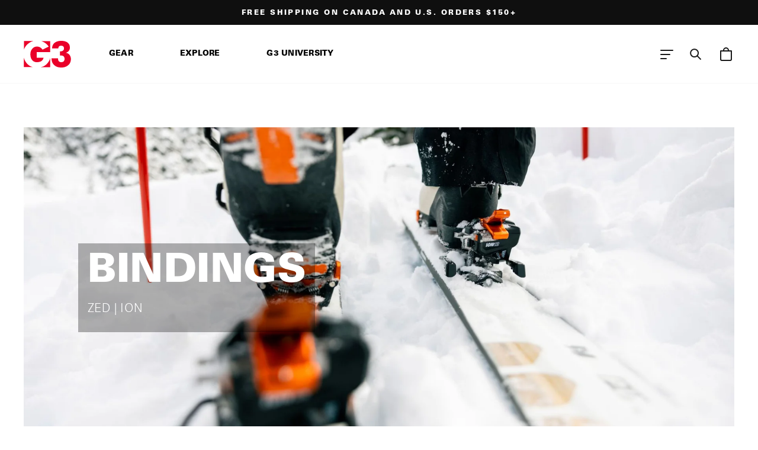

--- FILE ---
content_type: text/css
request_url: https://genuineguidegear.com/cdn/shop/t/62/assets/vw_theme.css?v=20242898421731946351734464253
body_size: 12414
content:
.sr-only{position:absolute;width:1px;height:1px;padding:0;margin:-1px;overflow:hidden;clip:rect(0,0,0,0);white-space:nowrap;border-width:0}@font-face{font-family:univers;src:url(48b9672623eca5b0c638fa4ba1a2c8cf.woff2) format("woff2"),url(16b1d235552f876f01bec8ccb0d6d5a4.woff) format("woff");font-weight:200;font-style:normal;font-display:block}@font-face{font-family:univers;src:url(bc631cb4ba3a79e5fc22eaa608ca6d73.woff2) format("woff2"),url(8ea88d9ba4bbf658e089dcc78e83009b.woff) format("woff");font-weight:400;font-style:normal;font-display:block}@font-face{font-family:univers;src:url(665d1e827b8f1300125232312a7cebac.woff2) format("woff2");font-weight:600;font-style:normal;font-display:block}@font-face{font-family:univers;src:url(82db35352c2b270550fb96632216b883.woff2) format("woff2"),url(0d7bdb78333f6a1ad86c8eb17ed524f9.woff) format("woff");font-weight:800;font-style:normal;font-display:block}@font-face{font-family:univers;src:url(fb4c550ff4d7d715da849ac0f4f7f511.woff2) format("woff2"),url(42ed6ee2b8562a220b21f44282597002.woff) format("woff");font-weight:900;font-style:normal;font-display:block}body{font-family:univers,sans-serif;font-weight:400;color:#191919}.h1,.h2,.h3,h1,h2,h3,h4{font-family:univers,sans-serif;font-weight:600}h1,.h1{font-size:1.75rem;line-height:1.2142857143}@media (min-width: 48.0625em){h1,.h1{font-size:3.25rem;line-height:1.1153846154}}h2,.h2{font-size:3.25rem;line-height:1.1153846154}h3,.h3{font-size:1.25rem;line-height:1.2;letter-spacing:-.01em}@media (min-width: 48.0625em){h3,.h3{font-size:1.5rem;line-height:1.1666666667;letter-spacing:-.0083333333em}}h4,.h4{font-size:1.375rem;line-height:1.0909090909;letter-spacing:-.0090909091em}p{font-size:1rem;line-height:1.625;font-family:univers,sans-serif;font-weight:200}@media (min-width: 48.0625em){p{font-size:1.25rem;line-height:1.5}}p.bold{font-family:univers,sans-serif;font-weight:400}.vw-override .btn:not(.btn--circle){font-family:univers,sans-serif;font-weight:800;text-transform:uppercase;font-size:.8125rem;line-height:1;letter-spacing:.0192307692em;padding:1.375rem 1.5rem 1rem;transition:all .15s ease}@media (min-width: 48.0625em){.vw-override .btn:not(.btn--circle){padding:1.5625rem 2.625rem 1.1875rem}}.vw-override .btn--outline{color:#191919;border:2px solid #191919;background-color:transparent}@media (hover: hover){.vw-override .btn--outline:not(:disabled):hover{color:#fff;background-color:#191919}}.vw-override .btn--outline.btn--white{color:#fff;border-color:#fff}@media (hover: hover){.vw-override .btn--outline.btn--white:not(:disabled):hover{color:#00263e;background-color:#fff}}.vw-override .btn--solid{color:#fff;border:2px solid #ea0029;background-color:#ea0029}@media (hover: hover){.vw-override .btn--solid:not(:disabled):hover{color:#ea0029;background-color:transparent}}.vw-override .btn--small-text{font-size:.75rem;line-height:1;letter-spacing:0em;padding:1.25rem 1.875rem .9375rem}.vw-override .more-btn{display:block;color:#000;background:none;font-family:univers,sans-serif;font-weight:800;text-transform:uppercase;font-size:.8125rem;line-height:1;letter-spacing:.0192307692em;padding-left:17px;position:relative}.vw-override .more-btn:before{content:" ";display:block;width:0;height:0;position:absolute;top:auto;left:0;background-color:currentColor;bottom:3px;border-style:solid;border-width:9px 0 0 9px;background-color:transparent;border-color:transparent transparent transparent #ea0029;transition:all .15s ease}@media (hover: hover){.vw-override .more-btn:hover:before{transform:rotate(225deg) scale(.7)}}.vw-override .more-btn.active:before{transform:rotate(225deg) scale(.7)}.vw-override .globo-formbuilder .globo-form-app{width:100%;max-width:1180px;border:none;box-shadow:none}.vw-override .globo-formbuilder .globo-form-app .globo-heading{font-family:univers,sans-serif;font-weight:600;display:none}.vw-override .globo-formbuilder .globo-form-app .checkbox-label:before{border-color:#5f5f5f!important}.vw-override .globo-formbuilder .globo-form-app input{padding:1rem 1.25rem}.vw-override .globo-formbuilder .globo-form-app .footer .submit{background-color:#ea0029;color:#fff;font-family:univers,sans-serif;font-weight:800;text-transform:uppercase;font-size:.875rem;line-height:1;padding:1.375rem 2.675rem}.vw-override .globo-formbuilder .globo-label{font-family:univers,sans-serif;font-weight:600}.template-page-pro-form .page-width--narrow{max-width:1180px;margin:0 auto}.template-page-pro-form .form-embed{margin-top:4rem}.template-page-pro-form .form-embed h1{font-size:1.3125rem;line-height:1}@media (min-width: 48.0625em){.template-page-pro-form .form-embed h1{font-size:1.75rem;line-height:1}}.form-page-content{margin-bottom:2rem}@media (min-width: 48.0625em){.form-page-content{margin-bottom:4rem}}.section-header--with-link .section-header__title{font-family:univers,sans-serif;font-weight:800;text-transform:uppercase;font-size:2.25rem;line-height:1.0555555556;letter-spacing:-.0055555556em}.section-header--with-link .section-header__link{border:2px solid #191919;font-size:.75rem;line-height:1;letter-spacing:.0208333333em}.template-collection .collection-hero{overflow:visible;background:#fff;height:auto}@media (max-width: 48em){.template-collection .collection-hero .collection-hero-content{padding-top:100%;overflow:hidden;position:relative}}@media (max-width: 48em){.template-collection .collection-hero .collection-hero-content .collection-hero__image{position:absolute;top:0;-o-object-fit:cover;object-fit:cover}}.template-collection .collection-hero .collection-hero-content .collection-hero__content{position:relative;display:block}.template-collection .collection-hero .section-header__shadow:before{background:#fff;display:none}.template-collection .collection-hero .section-header__title{font-size:2rem;line-height:1;letter-spacing:-.00625em}@media (min-width: 48.0625em){.template-collection .collection-hero .section-header__title{font-size:4.25rem;line-height:1;letter-spacing:-.0073529412em}}.template-collection .collection-hero .section-header--hero{position:absolute;top:0;bottom:0;z-index:10;display:flex;align-items:center;color:#fff;padding:0 3.875rem}@media (min-width: 48.0625em){.template-collection .collection-hero .section-header--hero{padding:0 5.75rem}}.template-collection .collection-hero .section-header--hero p{color:#fff;max-width:450px}.template-collection .collection-hero .article__tags{margin-bottom:.9375rem}@media (min-width: 48.0625em){.template-collection .collection-hero .article__tags{margin-bottom:1.25rem}}.template-collection .collection-hero .article__tags a{color:#ea0029;font-family:univers,sans-serif;font-weight:800;text-transform:uppercase;font-size:.75rem;line-height:1;letter-spacing:0em}.template-collection .collection-hero .article__date{font-family:univers,sans-serif;font-weight:800;font-size:.875rem;line-height:1;letter-spacing:0em;color:#191919;margin-top:1.0625rem}@media (min-width: 48.0625em){.template-collection .collection-hero .article__date{margin-top:2.25rem}}.template-collection .collection-hero .article__author{font-size:.875rem;line-height:1;letter-spacing:0em}@media (hover: hover){.vw-override .collection-item--overlaid-box:hover .collection-item__title span{color:#ea0029}.vw-override .collection-item--overlaid-box:hover .collection-item__title span:before{transform:rotate(225deg) scale(.7)}}.vw-override .collection-item--overlaid-box .collection-item__title{bottom:0;left:0;font-family:univers,sans-serif;font-weight:800;text-transform:uppercase}.vw-override .collection-item--overlaid-box .collection-item__title span{padding:18px 22px 0 17px;position:relative;bottom:0}.vw-override .collection-item--overlaid-box .collection-item__title span:before{content:" ";display:block;width:0;height:0;position:absolute;top:auto;left:0;background-color:currentColor;bottom:3px;border-style:solid;border-width:9px 0 0 9px;background-color:transparent;border-color:transparent transparent transparent #ea0029;transition:all .15s ease}.vw-override .collection-item--overlaid-box .collection-item__title span:before{bottom:6px}.vw-override .medium-up--one-quarter .collection-item--overlaid-box .collection-item__title span:before{bottom:4px}.vw-override .collection-list-title{font-size:2.25rem;line-height:1.0555555556;letter-spacing:-.0055555556em}.vw-override.template-collection .collection-list-section .grid--uniform{flex-wrap:nowrap}@media (max-width: 59.9375em){.vw-override.template-collection .collection-list-section .grid--uniform{overflow:hidden;overflow-x:scroll}}@media (max-width: 59.9375em){.vw-override.template-collection .collection-list-section .grid--uniform .grid__item{min-width:300px}}.vw-override .section-header--with-link .section-header__link{display:none}@media (min-width: 48.0625em){.vw-override .section-header--with-link .section-header__link{display:block}}.vw-override .mobile-only .section-header--with-link .section-header__link{display:block;width:100%;margin-top:1.875rem}@media (max-width: 48em){.vw-override .grid-overflow-wrapper{padding-bottom:1rem}}.promo-grid .promo-grid__container{overflow-y:visible}.promo-grid .promo-grid__container .promo-grid__text{padding:4.375rem}.promo-grid .promo-grid__container .promo-grid__text .rte--block{font-family:univers,sans-serif;font-weight:400;font-size:1.25rem;line-height:1.5}.promo-grid .promo-grid__container .promo-grid__text .rte--strong{color:#fff;font-family:univers,sans-serif;font-weight:900;text-transform:uppercase;font-size:3.125rem;line-height:1.08;letter-spacing:-.004em}.promo-grid .promo-grid__container .promo-grid__text .btn--inverse{border:2px solid #fff!important}.promo-grid .promo-grid__container .image-wrap{background:none}.grid-product__content .grid-product__link{border:1px solid #e3e3e3;padding:1.5625rem}.grid-product__content .grid-product__image-mask{padding:1rem 0}.grid-product__content .grid-product__meta .grid-product__title{font-family:univers,sans-serif;font-weight:900;font-size:1.0625rem;line-height:1.1176470588;letter-spacing:.0276470588em;min-height:38px}.grid-product__content .grid-product__meta .grid-product__collection{font-family:univers,sans-serif;font-weight:400;font-size:.625rem;line-height:1;letter-spacing:.025em;color:#ea0029;text-transform:uppercase;margin-bottom:.375rem}.grid-product__content .grid-product__meta .grid-product__price{font-family:univers,sans-serif;font-weight:400;font-size:.875rem;line-height:1}.grid-product__content .grid__image-ratio{background:none}.article__grid-meta .article__date a,.article__grid-meta .article__date span{font-family:univers,sans-serif;font-weight:600;font-size:.6875rem;line-height:1;letter-spacing:.0181818182em;text-transform:uppercase;margin-bottom:.8125rem;color:#ea0029}.article__grid-meta .article__title{font-family:univers,sans-serif;font-weight:600;font-size:1.25rem;line-height:1.2;margin-bottom:.9375rem;display:block}@media (min-width: 48.0625em){.article__grid-meta .article__title{font-size:1.5rem;line-height:1.1666666667}}.single-category{color:#fff;display:flex;flex-wrap:wrap;padding:1.125rem 1.125rem 1.875rem}@media (min-width: 60em){.single-category{padding:1.875rem;margin-bottom:150px}}.single-category.red{background-color:#ea0029}.single-category.navy{background-color:#00263e}.single-category.lime{background-color:#cdde00;color:#191919}.single-category.lime .btn--inverse{border-color:#191919;color:#191919}.single-category.maroon{background-color:#6a0533}.single-category.teal{background-color:#0099a8}.single-category.yellow{background-color:#edc064}.single-category.light-blue{background-color:#00afc6}.single-category.deep-teal{background-color:#093e4a}.single-category.mint{background-color:#009b7b}.single-category .cat-text{align-self:center;width:100%}@media (min-width: 60em){.single-category .cat-text{width:50%;padding:1.875rem}}.single-category .cat-text .title{font-family:univers,sans-serif;font-weight:900;text-transform:uppercase;font-size:1.875rem;line-height:1.0666666667;letter-spacing:-.0066666667em;margin-top:33px;margin-bottom:10px;text-transform:none;-webkit-hyphens:none;hyphens:none}@media (min-width: 60em){.single-category .cat-text .title{font-size:3.125rem;line-height:1.08;letter-spacing:-.004em}}.single-category .cat-text .content{font-family:univers,sans-serif;font-weight:400;font-size:1rem;line-height:1.625}@media (min-width: 60em){.single-category .cat-text .content{font-size:1.25rem;line-height:1.5}}.single-category .cat-text .btn{margin-top:23px}.single-category .cat-image{width:100%}@media (min-width: 60em){.single-category .cat-image{width:50%;padding:1.875rem;margin-top:-120px;transform:translateY(120px)}}.single-category .cat-image img{width:100%}@media (min-width: 60em){.single-category.right .cat-image{order:3}}@media (min-width: 60em){.single-category.valign-top .cat-image{transform:translateY(0)}}.feature-row-wrapper .feature-row{margin:0}.feature-row-wrapper .feature-row .feature-row__item{flex:0 1 66%}.feature-row-wrapper .feature-row .feature-row__item .subheading{font-family:univers,sans-serif;font-weight:600;font-size:.6875rem;line-height:1;letter-spacing:.0181818182em;text-transform:uppercase;margin-bottom:.8125rem;color:#ea0029}.feature-row-wrapper .feature-row .feature-row__item .h1{margin:1.375rem 0 1.25rem}.feature-row-wrapper .feature-row .feature-row__item p{margin-bottom:2.25rem;font-family:univers,sans-serif;font-weight:400}.feature-row-wrapper .feature-row .feature-row__text{flex:0 1 34%}.vw-override .juicer-feed .j-stacker{display:auto}.vw-override .juicer-feed .j-stacker .j-stack{display:grid!important;grid-auto-flow:column;grid-template-columns:repeat(2,1fr);grid-template-rows:repeat(3,1fr);grid-gap:1rem;gap:1rem;margin:0;padding:0}@media (min-width: 48.0625em){.vw-override .juicer-feed .j-stacker .j-stack{grid-template-columns:repeat(5,1fr);grid-template-rows:repeat(2,1fr)}}.juicer-feed.image-grid li.feed-item{padding-top:100%!important}.juicer-feed.image-grid li.feed-item:nth-child(1){grid-column-start:1;grid-column-end:3;grid-row-start:1;grid-row-end:3}@media (min-width: 48.0625em){.juicer-feed.image-grid li.feed-item:nth-child(1){grid-column-start:1;grid-column-end:3;grid-row-start:1;grid-row-end:3}}.juicer-feed.image-grid li.feed-item .j-image{position:absolute!important;top:0;bottom:0;left:0;right:0}.juicer-feed.image-grid li.feed-item .j-image img{height:100%!important;-o-object-fit:cover;object-fit:cover}@media (max-width: 48em){.juicer-feed.image-grid li.feed-item:nth-child(4),.juicer-feed.image-grid li.feed-item:nth-child(5),.juicer-feed.image-grid li.feed-item:nth-child(6),.juicer-feed.image-grid li.feed-item:nth-child(7){display:none}}.vw-override .referral{display:none!important}.vw-override .juicer-feed .j-message{width:80%!important}.vw-override .juicer-feed .j-message p{font-family:univers,sans-serif;font-weight:400;font-size:.875rem;line-height:1.2857142857;letter-spacing:0em}.vw-override .follow-link{font-family:univers,sans-serif;font-weight:800;text-transform:uppercase;font-size:.875rem;line-height:2;letter-spacing:-.0085714286em;margin-top:1rem;display:flex;vertical-align:middle}.vw-override .follow-link .icon-ig{width:22px;height:22px;background-image:url("data:image/svg+xml,%3c!-- Generator: Adobe Illustrator 26.0.1, SVG Export Plug-In . SVG Version: 6.00 Build 0) --%3e %3csvg version='1.1' id='Layer_1' xmlns='http://www.w3.org/2000/svg' xmlns:xlink='http://www.w3.org/1999/xlink' x='0px' y='0px' viewBox='0 0 25 25' style='enable-background:new 0 0 25 25;' xml:space='preserve'%3e %3cstyle type='text/css'%3e .st0%7bfill:%23EA0029;%7d %3c/style%3e %3cg id='Final'%3e %3cg id='Nav-1---Mobile' transform='translate(-165.000000, -695.000000)'%3e %3cg id='Group-13' transform='translate(30.000000, 696.000000)'%3e %3cg id='Group' transform='translate(137.000000, 1.000000)'%3e %3cg id='instagram' transform='translate(-1.050000, -1.050000)'%3e %3cpath id='Rectangle' class='st0' d='M16.8,0H6.3C2.8,0,0,2.8,0,6.3v10.5c0,3.5,2.8,6.3,6.3,6.3h10.5c3.5,0,6.3-2.8,6.3-6.3V6.3 C23.1,2.8,20.3,0,16.8,0z M6.3,2.1h10.5C19.1,2.1,21,4,21,6.3v10.5c0,2.3-1.9,4.2-4.2,4.2H6.3c-2.3,0-4.2-1.9-4.2-4.2V6.3 C2.1,4,4,2.1,6.3,2.1z'/%3e %3cpath id='Path' class='st0' d='M6.9,9.1c-1,2-0.6,4.5,1,6.1c1.6,1.6,4,2,6.1,1s3.2-3.2,2.8-5.5c-0.3-2.3-2.1-4.1-4.4-4.4 C10.1,6,7.9,7.1,6.9,9.1z M12.1,8.4c1.4,0.2,2.5,1.3,2.7,2.7c0.2,1.3-0.5,2.7-1.7,3.3s-2.7,0.4-3.6-0.6s-1.2-2.4-0.6-3.6 c0.6-1.2,1.8-1.8,3.1-1.7L12.1,8.4z'/%3e %3cpath id='Path_00000080901980848628432940000011552905492417100478_' class='st0' d='M17.3,4.7c0.6,0,1,0.5,1,1.1 c0,0.5-0.4,1-0.9,1l-0.1,0c-0.6,0-1.1-0.5-1.1-1c0-0.5,0.4-1,0.9-1L17.3,4.7z'/%3e %3c/g%3e %3c/g%3e %3c/g%3e %3c/g%3e %3c/g%3e %3c/svg%3e");background-size:contain;display:inline-block;margin-right:11px}.vw-override .follow-link .icon-ig path{fill:#ea0029}.tab__section{margin-top:90px;margin-bottom:90px}.js-tabs [aria-hidden=true].js-tabcontent{display:none}.js-tabs .js-tablist{list-style-type:none;margin-left:0;margin-bottom:15px}.js-tabs .js-tablist .js-tablist__item{display:inline-block}.background-media-text{margin-bottom:5.625rem}@media (max-width: 48em){.background-media-text .background-media-text__container{padding-top:100%!important;height:auto!important}}.background-media-text .background-media-text__container .background-media-text__image{position:absolute;top:0;bottom:0;left:0;right:0;-o-object-fit:cover;object-fit:cover}.background-media-text .background-media-text__text{text-align:left}@media (min-width: 60em){.background-media-text .background-media-text__text{padding:7.5rem 3.75rem;min-width:550px}}.background-media-text .background-media-text__text .h5{font-family:univers,sans-serif;font-weight:600;font-size:.75rem;line-height:1;letter-spacing:.0208333333em;text-transform:uppercase;color:#ea0029;margin-bottom:1rem}.background-media-text .background-media-text__text .h3{font-family:univers,sans-serif;font-weight:600;font-size:2.5rem;line-height:1.2;text-transform:none;margin-bottom:1rem}.background-media-text .background-media-text__text .background-media-text__subtext p{font-family:univers,sans-serif;font-weight:400;font-size:1.125rem;line-height:1.5555555556}.background-media-text .background-media-text__text .more-btn{margin-top:1.625rem}.background-media-text .background-media-text__aligner{margin:0}@media (min-width: 48.0625em){.background-media-text .background-media-text__aligner{margin:120px 60px}}.vw-override .blog-content .section-header--with-link{flex-wrap:wrap}.vw-override .blog-content .filtering{width:100%}@media (min-width: 50em){.vw-override .blog-content .filtering{display:flex;justify-content:space-between;align-items:center}}.vw-override .blog-content .filtering .mobile-select{width:100%}@media (min-width: 50em){.vw-override .blog-content .filtering .mobile-select{width:33%;min-height:54px}}.vw-override .blog-content .filtering .site-header__search-form{border:1px solid #e3e3e3;padding:1rem;margin-top:1rem}@media (min-width: 50em){.vw-override .blog-content .filtering .site-header__search-form{margin-top:0rem}}.vw-override .blog-content .filtering .site-header__search-form input{padding-top:0;padding-bottom:0;border:none}@media (min-width: 50em){.vw-override .blog-content .filtering .blog-search-container{width:66%}}.vw-override .blog-content .filtering .blog-search-container.active{display:block}.vw-override .blog-content .article-btn-wrapper{text-align:center}.vw-override .blog-content .article-btn{width:100%}@media (min-width: 48.0625em){.vw-override .blog-content .article-btn{width:auto}}.vw-override .filler-block{width:100%;padding-bottom:20%;background-color:#fff;position:absolute;top:0;left:0;right:0}.vw-override .index-section--hero{background-color:#ea0029;position:relative}.vw-override .index-section--hero .slideshow-wrapper{padding-bottom:100px}@media (min-width: 60em){.vw-override .index-section--hero .hero__text-wrap .page-width{padding-left:80px;padding-right:80px}}.vw-override .index-section--hero .hero__text-wrap .hero__title{font-family:univers,sans-serif;font-weight:800;text-transform:uppercase;font-size:1.75rem;line-height:1.1428571429;letter-spacing:-.0053571429em}@media (min-width: 48.0625em){.vw-override .index-section--hero .hero__text-wrap .hero__title{font-size:4.25rem;line-height:1.0882352941;letter-spacing:-.0073529412em}}.vw-override .index-section--hero .hero__text-wrap .hero__subtitle{font-size:1rem;line-height:1.625;font-family:univers,sans-serif;font-weight:400;max-width:530px;margin-bottom:1.875rem;margin-top:.9375rem}@media (min-width: 48.0625em){.vw-override .index-section--hero .hero__text-wrap .hero__subtitle{font-size:1.375rem;line-height:1.4545454545}}.vw-override .hero{overflow:visible}.vw-override .hero .flickity-page-dots{bottom:-60px;transform:rotate(90deg)}.vw-override .hero .flickity-page-dots .dot,.vw-override .hero .flickity-page-dots .dot.is-selected{width:4px;height:4px}@media (max-width: 48em){.vw-override .hero--mobile--100vh[data-mobile-natural=false]{height:50vh}}.vw-override .inline-product{border:1px solid #e3e3e3;padding:1.9375rem;display:flex;flex-direction:column;margin:1.9375rem 0}@media (min-width: 48.0625em){.vw-override .inline-product{flex-direction:row;align-items:center;margin:60px 0}}@media (min-width: 48.0625em){.vw-override .inline-product .inline-product-text{width:75%;padding:2.5rem}}.vw-override .inline-product .inline-product-text h4{font-family:univers,sans-serif;font-weight:900;text-transform:uppercase;font-size:1.625rem;line-height:1.2307692308;letter-spacing:-.0076923077em}@media (min-width: 48.0625em){.vw-override .inline-product .inline-product-text h4{font-size:2.25rem;line-height:1;letter-spacing:-.0055555556em}}.vw-override .inline-product .inline-product-text p{font-family:univers,sans-serif;font-weight:400;color:#5f5f5f;font-size:.875rem;line-height:1.5714285714;letter-spacing:0em}.vw-override .inline-product .inline-product-text .inline-price{display:block;font-size:1.25rem;line-height:1;letter-spacing:0em;font-family:univers,sans-serif;font-weight:400;margin-bottom:21px}@media (min-width: 48.0625em){.vw-override .inline-product .inline-product-text .inline-price{margin-bottom:30px}}.vw-override .inline-product .inline-product-text .btn{background-color:#ea0029}.template-article .index-section--hero{background-color:#fff}@media (min-width: 48.0625em){.template-article .article{padding:0 16.67%}}.template-article .article .article__body p:first-of-type{font-weight:600}.template-article .article .article__body img{width:100%}.template-article .article .article__body h1,.template-article .article .article__body h2,.template-article .article .article__body h3,.template-article .article .article__body h4,.template-article .article .article__body h5{text-transform:capitalize}.template-article .article .article__body .quote{padding:0 20px}@media (min-width: 48.0625em){.template-article .article .article__body .quote{border-left:3px solid #ea0029;padding:0 60px;margin:60px 0}}.template-article .article .article__body .quote p{font-size:1.125rem;line-height:1.6666666667;letter-spacing:0em;font-family:univers,sans-serif;font-weight:400}@media (min-width: 48.0625em){.template-article .article .article__body .quote p{font-size:1.375rem;line-height:1.4545454545;letter-spacing:0em}}.template-article .article .article__body .vertical-images{display:flex;flex-wrap:nowrap}@media (min-width: 60em){.template-article .article .article__body .vertical-images{margin-top:3.75rem;margin-bottom:3.75rem}}.template-article .article .article__body .vertical-images img{width:48%}.template-article .article .article__body .vertical-images img:first-child{margin-right:.5rem}@media (min-width: 60em){.template-article .article .article__body .vertical-images img:first-child{margin-right:1rem}}.template-article .article-header{margin-top:20px;padding:0;overflow:hidden}@media (min-width: 60em){.template-article .article-header{padding:0 40px}}@media (min-width: 60em){.template-article .article-header .section-header--hero{margin-bottom:2.5rem}}@media (min-width: 60em){.template-article .article-header .section-header--hero{padding:0 16.67%}}.template-article .article-header .section-header--hero .article__tags{margin-bottom:.9375rem}.template-article .article-header .section-header--hero .article__tags a{color:#ea0029;font-family:univers,sans-serif;font-weight:600;text-transform:uppercase;font-size:.75rem;line-height:1;letter-spacing:0em}.template-article .article-header .section-header--hero .article__date{margin-top:.9375rem;font-size:.75rem;line-height:1;letter-spacing:0em}@media (min-width: 48.0625em){.template-article .article-header .section-header--hero .article__date{font-size:.875rem;line-height:1;letter-spacing:0em}}@media (min-width: 48.0625em){.template-article .article-header .section-header--hero .article__date .article__author{font-size:.875rem;line-height:1;letter-spacing:0em}}@media (min-width: 60em){.template-article .section-header{margin-top:40px}}.template-article .section-header .section-header__title{font-family:univers,sans-serif;font-weight:600;font-size:1.75rem;line-height:1.2142857143;letter-spacing:0em;text-transform:capitalize}@media (min-width: 48.0625em){.template-article .section-header .section-header__title{font-size:3.25rem;line-height:1.1153846154;letter-spacing:0em}}.template-article .social-sharing{padding-top:1.875rem;margin-bottom:6.25rem}.template-article .social-sharing .social-sharing__title{display:none}.template-article .social-sharing .icon{width:24px;height:24px;margin-right:1.5rem}.template-article .section-header--hero{color:#191919;position:relative;padding:0}.template-article .author-bio{margin-top:1rem}.template-article .author-bio h4{text-transform:capitalize;font-family:univers,sans-serif;font-weight:600;font-size:1.125rem;line-height:1.3333333333;letter-spacing:0em}@media (min-width: 48.0625em){.template-article .author-bio h4{font-size:1.25rem;line-height:1.2;letter-spacing:0em}}.template-article .author-bio p{font-size:.875rem;line-height:1.5714285714;letter-spacing:0em;color:#5f5f5f}.template-article .video-wrapper{margin-top:2.9375rem}@media (min-width: 48.0625em){.template-article .video-wrapper{margin-top:4.1875rem}}.template-article .site-footer .footer-newsletter-wrapper{background-color:#ea0029}.template-article .author{background-color:#f4f4f4;padding:20px;display:flex;align-items:center;flex-wrap:wrap}@media (min-width: 48.0625em){.template-article .author{padding:50px;flex-wrap:no-wrap}}.template-article .author .headshot{display:block;width:90px;height:90px;margin:0 auto;border-radius:45px;background-position:center center;background-size:cover;text-indent:-9999px}@media (min-width: 60em){.template-article .author .headshot{width:140px;height:140px;border-radius:70px}}.template-article .vimeo-embed-container{position:relative;padding-bottom:56.25%;height:0;overflow:hidden;max-width:100%}.template-article .vimeo-embed-container iframe,.template-article .vimeo-embed-container object,.template-article .vimeo-embed-container embed{position:absolute;top:0;left:0;width:100%;height:100%}@keyframes overlay-on-vw{0%{opacity:0}to{opacity:1}}@keyframes overlay-off-vw{0%{opacity:1}to{opacity:0}}.vw-override .skip-link{font-family:univers,sans-serif;font-weight:400;font-size:1rem;line-height:1.125;letter-spacing:0em;color:#191919}.vw-override .mobile-nav__faux-link{padding:0}.lock-scroll .vw-override{overflow:hidden}.vw-override .site-header{padding:.75rem 0;transition:all .3s}@media (min-width: 48.0625em){.vw-override .site-header{padding:1.6875rem 0}}.vw-override .site-header .page-width{padding:0 11px}@media (min-width: 48.0625em){.vw-override .site-header .page-width{padding:0 40px}}.js-drawer-open:not(.js-drawer-open--search) .vw-override .site-header{height:100%}@media (min-width: 48.0625em){.js-drawer-open:not(.js-drawer-open--search) .vw-override .site-header{height:auto}}.vw-override .site-header__logo-link{height:2.75rem;display:flex;align-items:center;justify-content:center;color:#ea0029}@media (hover: hover){.vw-override .site-header__logo-link:hover{color:#191919}}.vw-override .icon--g3-logo{width:59px;height:33px;transition:all .15s ease}@media (min-width: 48.0625em){.vw-override .icon--g3-logo{width:80px;height:2.8125rem}}.vw-override .site-nav__dropdown-link:not(.site-nav__dropdown-link--top-level){font-family:univers,sans-serif;font-weight:400;font-size:.875rem;line-height:1.1428571429;letter-spacing:0em;color:#191919;padding-top:.375rem;padding-bottom:.4375rem;transition:all .15s ease}@media (hover: hover){.vw-override .site-nav__dropdown-link:not(.site-nav__dropdown-link--top-level):hover{color:#ea0029}}.vw-override .site-nav__dropdown-link:not(.site-nav__dropdown-link--top-level).site-nav__dropdown-link--shop-all{font-family:univers,sans-serif;font-weight:600}.vw-override .site-nav__dropdown-link--top-level{font-family:univers,sans-serif;font-weight:800;text-transform:uppercase;font-size:.875rem;line-height:1;letter-spacing:.0178571429em;color:#000;transition:all .15s ease}@media (hover: hover){.vw-override .site-nav__dropdown-link--top-level:hover{color:#ea0029}}.vw-override .site-nav__link{transition:all .15s ease}@media (min-width: 48.0625em){.vw-override .site-nav__link{font-family:univers,sans-serif;font-weight:800;text-transform:uppercase;font-size:.8125rem;line-height:1;letter-spacing:.0192307692em}}@media (max-width: 48em){.vw-override .site-nav__link--icon{width:2.75rem;height:2.75rem;padding:0;display:inline-flex;align-items:center;justify-content:center}}.vw-override .site-nav__link--icon--search{margin-right:8px;color:#191919;transition:color .15s ease}@media (hover: hover){.vw-override .site-nav__link--icon--search:hover{color:#ea0029}}.vw-override .icon-search{width:19px;height:19px;margin-left:5px;pointer-events:none}.vw-override .icon-search path{stroke:none!important;fill:inherit!important}.vw-override .icon-bag-vw{width:20px;height:23px;margin-right:4px}.vw-override .icon-bag-vw path{stroke:none!important;fill:inherit!important}.vw-override .cart-link__bubble--visible{top:2px;right:-1px;width:12px;height:12px;background-color:#ea0029}.vw-override .header-sticky-wrapper,.js-drawer-open .vw-override .header-sticky-wrapper{z-index:30}.vw-override .header-wrapper--sticky{background:none}.vw-override .header-layout{justify-content:flex-start}.vw-override .header-item--logo{position:absolute;left:50%;transform:translate(-50%)}@media (min-width: 48.0625em){.vw-override .header-item--logo{position:relative;left:auto;transform:none;flex:0 0 auto!important;min-width:auto!important}}@media (min-width: 48.0625em){.vw-override .header-item--navigation{flex:0 0 auto}}@media (hover: hover){.vw-override .header-item--navigation .site-nav__item:hover>.site-nav__link{color:#ea0029!important}}@media (min-width: 48.0625em){.vw-override .header-item--navigation .site-nav__item{display:flex;align-items:center;margin-left:1.875rem}@supports (margin-left: clamp(10px,1vw,20px)){.vw-override .header-item--navigation .site-nav__item{margin-left:clamp(1.875rem,.0971023428rem + 3.6991368681vw,3.75rem)}}}@media (min-width: 48.0625em){.vw-override .header-item--icons{margin-left:auto}}.vw-override .js-drawer-open-nav{position:absolute;left:11px;top:.75rem;color:#191919}@media (min-width: 48.0625em){.vw-override .js-drawer-open-nav{position:relative;left:auto;top:auto;width:2.75rem;height:2.75rem}}@media (hover: hover){.vw-override .js-drawer-open-nav:not(:disabled):hover{color:#ea0029}}html:not(.js-drawer-closing) .vw-override .js-drawer-open-nav[aria-expanded=true] .burger__inner{width:1.375rem;transform:rotate(45deg);transition-delay:.12s;transition-timing-function:cubic-bezier(.215,.61,.355,1)}html:not(.js-drawer-closing) .vw-override .js-drawer-open-nav[aria-expanded=true] .burger__inner:before{top:0;opacity:0;transition:top 75ms ease,opacity 75ms .12s ease}html:not(.js-drawer-closing) .vw-override .js-drawer-open-nav[aria-expanded=true] .burger__inner:after{bottom:0;transform:rotate(-90deg);transition:bottom 75ms ease,transform 75ms .12s cubic-bezier(.215,.61,.355,1);width:1.375rem}.vw-override .burger{position:absolute;top:.875rem;left:.6875rem;display:block;width:1.375rem;height:1rem;pointer-events:none}.vw-override .burger__inner{display:block;top:50%;transition-duration:75ms;transition-timing-function:cubic-bezier(.55,.055,.675,.19);width:1.03125rem}.vw-override .burger__inner,.vw-override .burger__inner:before,.vw-override .burger__inner:after{height:.125rem;background-color:currentColor;border-radius:.0625rem;position:absolute;transition-property:transform;transition-duration:.15s;transition-timing-function:ease;left:0}.vw-override .burger__inner:before,.vw-override .burger__inner:after{content:" ";display:block}.vw-override .burger__inner:before{width:1.375rem;top:-.4375rem;transition:top 75ms .12s ease,opacity 75ms ease}.vw-override .burger__inner:after{width:.6875rem;bottom:-.4375rem;transition:bottom 75ms .12s ease,transform 75ms cubic-bezier(.55,.055,.675,.19)}.vw-override #NavDrawer{top:4.25rem;width:auto;max-width:none;left:0;right:0;bottom:auto;height:0;box-shadow:none;transition:height .24s ease-in}@media (min-width: 48.0625em){.vw-override #NavDrawer{top:4.5rem}}.vw-override #NavDrawer.drawer--is-open{transform:translate(0);height:calc(100% - 4.25rem);transition:height .24s ease-out}@media (min-width: 48.0625em){.vw-override #NavDrawer.drawer--is-open{height:auto}}.vw-override #NavDrawer .js-drawer-close{top:20px;left:20px}.vw-override #NavDrawer .drawer__scrollable{padding-top:0}@media (min-width: 48.0625em){.vw-override #NavDrawer .drawer__contents{display:grid;grid-template-columns:min(286px,35%) repeat(3,auto);grid-column-gap:20px;-moz-column-gap:20px;column-gap:20px;padding-top:5rem;padding-bottom:5rem}}@media (min-width: 65.625em){.vw-override #NavDrawer .drawer__contents{grid-template-columns:min(286px,25%) repeat(3,auto) min(22%,305px)}}.vw-override .mobile-nav__item{padding:.4375rem 0}.vw-override .mobile-nav__has-sublist{align-items:center;justify-content:space-between}.vw-override .mobile-nav__link{padding:0;flex:0 0 auto}.vw-override .mobile-nav__link--top-level{color:#191919;font-family:univers,sans-serif;font-weight:800;text-transform:uppercase;font-size:1.75rem;line-height:.9285714286;letter-spacing:.0089285714em;height:2.75rem;padding-top:.8125rem}.vw-override .drawer a:not(.btn){color:#191919}@media (hover: hover){.vw-override .drawer a:not(.btn):hover{color:#ea0029}}.vw-override .mobile-nav{margin:1.375rem 0 0;padding-left:calc(1.75rem - var(--drawer-gutter));padding-right:calc(1.75rem - var(--drawer-gutter))}.vw-override .mobile-nav__toggle .collapsible-trigger{position:relative;display:block;width:2.75rem;height:2.75rem;border:none;color:#191919;padding:0;margin:0;transform:translate(.96875rem)}.vw-override .mobile-nav__toggle .collapsible-trigger:before,.vw-override .mobile-nav__toggle .collapsible-trigger:after{content:" ";display:block;width:.8125rem;height:3px;position:absolute;top:50%;left:50%;background-color:currentColor;transform:translate(-50%,-50%)}.vw-override .mobile-nav__toggle .collapsible-trigger:before{transform:translate(-50%,-50%) rotate(90deg);transition:ease-in-out .3s}.vw-override .mobile-nav__toggle .collapsible-trigger[aria-expanded=true]:before{transform:translate(-50%,-50%)}.vw-override .mobile-nav__child-item{justify-content:space-between}.vw-override .mobile-nav__child-item .mobile-nav__link{color:#191919;font-family:univers,sans-serif;font-weight:400;font-size:1rem;line-height:1.25;letter-spacing:.0125em;padding:.75rem 0 0}.vw-override .mobile-nav__child-item .collapsible-trigger{position:relative;display:block;width:2.75rem;height:2.75rem;padding:0;border:none;color:#5f5f5f;transform:translate(1.0625rem)}.vw-override .mobile-nav__child-item .collapsible-trigger:before,.vw-override .mobile-nav__child-item .collapsible-trigger:after{content:" ";display:block;width:.625rem;height:2px;position:absolute;top:50%;left:50%;background-color:currentColor;transform:translate(-50%,-50%)}.vw-override .mobile-nav__child-item .collapsible-trigger:before{transform:translate(-50%,-50%) rotate(90deg);transition:ease-in-out .3s}.vw-override .mobile-nav__child-item .collapsible-trigger[aria-expanded=true]:before{transform:translate(-50%,-50%)}.vw-override .mobile-nav__sublist.collapsible-content{padding-left:.625rem}.vw-override .mobile-nav__sublist.collapsible-content .mobile-nav__item{padding:.25rem 0}.vw-override .mobile-nav__sublist.collapsible-content .mobile-nav__sublist{padding-left:0}.vw-override .mobile-nav__sublist.collapsible-content.is-open{overflow:visible}.vw-override .mobile-nav__grandchildlist{padding:.625rem 0 .625rem 1.25rem}.vw-override .mobile-nav__grandchildlist .mobile-nav__link{color:#191919;font-family:univers,sans-serif;font-weight:400;font-size:.875rem;line-height:1.1428571429;letter-spacing:.0142857143em}.vw-override .mobile-nav__grandchildlist .mobile-nav__item{padding:0!important;margin-bottom:1.5625rem}.vw-override .mobile-nav__grandchildlist .mobile-nav__item:last-child{margin-bottom:0}.vw-override .mobile-nav__grandchildlist:before{content:none}.vw-override .mobile-nav__link--shop-all{font-family:univers,sans-serif;font-weight:600}.vw-override .mobile-nav__item:after{content:none}.vw-override .mobile-nav__item--secondary .grid__item{width:100%}.vw-override .mobile-nav__item--secondary .mobile-nav__link{font-family:univers,sans-serif;font-weight:400;font-size:.9375rem;line-height:1.0666666667;letter-spacing:0em;color:#191919;margin-bottom:1.3333333333em}.vw-override .mobile-nav__social{flex-wrap:nowrap;justify-content:space-between;margin-bottom:2.1875rem}.vw-override .mobile-nav__social a{display:flex;align-items:center;justify-content:center;width:2.75rem;height:2.75rem;padding:0;color:#191919}.vw-override .mobile-nav__social a .icon{width:25px;height:25px}.vw-override .drawer__region-account{display:flex;align-items:center;justify-content:space-between;background-color:#f4f4f4;margin-left:calc(-1 * var(--drawer-gutter));margin-right:calc(-1 * var(--drawer-gutter));width:calc(100% + 2 * var(--drawer-gutter));padding:.3125rem 1.75rem}.vw-override .mobile-nav__region{font-family:univers,sans-serif;font-weight:600;font-size:.875rem;line-height:1;letter-spacing:0em;color:#191919}.vw-override .mobile-nav__region .icon--flag{width:28px;height:19px;margin-right:.625rem}.vw-override .mobile-nav__region span{line-height:19px;display:inline-block}.vw-override .mobile-nav__your-account{font-family:univers,sans-serif;font-weight:600;font-size:.875rem;line-height:1;letter-spacing:0em;color:#191919;height:2.75rem;display:flex;align-items:center}.vw-override .mobile-nav__find-wrapper{padding:0 .5rem;margin:1.25rem 0}.vw-override .mobile-nav__find-btn{width:100%}.vw-override .mobile-nav__social-item{flex:0 0 auto;text-align:center;border:none}.js-drawer-open .vw-override .main-content:after{animation:overlay-on-vw .35s forwards}.js-drawer-closing .vw-override .main-content:after{animation:overlay-off-vw .25s forwards}.js-drawer-closing .vw-override .main-content:after,.js-drawer-open .vw-override .main-content:after{background-color:#000000b3;-webkit-backdrop-filter:blur(3px) contrast(.7);backdrop-filter:blur(3px) contrast(.7)}.vw-override .main-content:before{content:"";display:block;position:fixed;top:0;left:0;right:0;bottom:0;background-color:#000000b3;-webkit-backdrop-filter:blur(3px) contrast(.7);backdrop-filter:blur(3px) contrast(.7);opacity:0;z-index:26;pointer-events:none;transition:opacity .2s ease .2s}.nav-overlay .vw-override .main-content:before{opacity:1;z-index:26}.vw-override #CartDrawer{z-index:34}.vw-override #CartDrawer .drawer__title{font-family:univers,sans-serif;font-weight:600}.vw-override .header__nav__section{justify-self:center}.vw-override .header__nav__heading{font-family:univers,sans-serif;font-weight:800;text-transform:uppercase;font-size:.875rem;line-height:1;letter-spacing:.0178571429em}.vw-override .header__nav__region{font-size:.875rem;line-height:1.1428571429;letter-spacing:0em;font-family:univers,sans-serif;font-weight:400}.vw-override .header__nav__region .icon--flag{transform:translateY(-1px)}.vw-override .header__nav__region>span{font-family:univers,sans-serif;font-weight:600;margin:0 4px}.vw-override .header__nav__region a{margin-left:4px}.vw-override .header__login-form__heading{font-family:univers,sans-serif;font-weight:800;text-transform:uppercase;line-height:1.0833333333;letter-spacing:0em;font-size:1.25rem}@supports (font-size: clamp(10px,1vw,20px)){.vw-override .header__login-form__heading{font-size:clamp(1.25rem,.5658362989rem + 1.4234875445vw,1.5rem)}}@media (min-width: 65.625em){.vw-override .header__login-form__heading{font-size:1.25rem}@supports (font-size: clamp(10px,1vw,20px)){.vw-override .header__login-form__heading{font-size:clamp(1.25rem,-.5rem + 2.6666666667vw,1.5rem)}}}.vw-override .header__login-form__label:not(.variant__button-label):not(.text-label){font-family:univers,sans-serif;font-weight:600;font-size:.875rem;line-height:1;letter-spacing:0em;color:#191919}.vw-override .header__login-form__input{margin-bottom:20px;border:1px solid #cdcdcd;width:100%}.vw-override .header__login-form__create a{font-family:univers,sans-serif;font-weight:400;font-size:.9375rem;line-height:1.0666666667;letter-spacing:0em;color:#191919}.vw-override .header__login-form__submit-wrapper{margin-bottom:20px;display:flex;align-items:center}.vw-override .header__login-form__forgot{font-family:univers,sans-serif;font-weight:400;font-size:.75rem;line-height:1;letter-spacing:0em;text-decoration:underline;margin-left:1.5625rem}@media (min-width: 48.0625em){.vw-override .site-nav{height:100%;display:flex}}.vw-override .site-nav__dropdown{top:4.5rem}.vw-override .site-nav__dropdown>.page-width>.grid{display:grid;grid-column-gap:20px;-moz-column-gap:20px;column-gap:20px;grid-template-columns:repeat(5,auto);margin-left:0}@media (min-width: 65.625em){.vw-override .site-nav__dropdown>.page-width>.grid.has-cta{grid-template-columns:min(22%,305px) repeat(5,auto);grid-column-gap:3%;-moz-column-gap:3%;column-gap:3%}}.vw-override .site-nav__dropdown>.page-width>.grid.grid--gear{grid-template-columns:repeat(6,auto)}@media (min-width: 65.625em){.vw-override .site-nav__dropdown>.page-width>.grid.grid--gear.has-cta{grid-template-columns:min(22%,305px) repeat(6,auto);grid-column-gap:3%;-moz-column-gap:3%;column-gap:3%}}.vw-override .site-nav__dropdown>.page-width>.grid>.grid__item{padding-left:0}.vw-override .site-nav__dropdown>.page-width>.grid>.grid__item.grid__item--cta{display:none}@media (min-width: 65.625em){.vw-override .site-nav__dropdown>.page-width>.grid>.grid__item.grid__item--cta{display:block}}@media (min-width: 48.0625em){.vw-override .megamenu{padding-top:5rem;padding-bottom:5rem}}.vw-override .site-header__search{box-shadow:none}.vw-override .predictive-result__layout{display:grid;grid-template-columns:1fr;grid-gap:40px;gap:40px;padding:25px 0 0;margin-left:0;margin-right:0}@media (min-width: 48.0625em){.vw-override .predictive-result__layout{grid-template-columns:repeat(3,1fr);grid-column-gap:6%;-moz-column-gap:6%;column-gap:6%}}.vw-override [data-type-products]{margin:0}@media (min-width: 48.0625em){.vw-override [data-type-products]{grid-area:1/1/4/3}}.vw-override [data-type-products] .grid{display:grid;grid-template-columns:1fr;grid-gap:20px;gap:20px;margin-left:0}.vw-override [data-type-products] .grid:after{content:none}@media (min-width: 30.0625em){.vw-override [data-type-products] .grid{grid-template-columns:1fr 1fr}}@media (min-width: 60em){.vw-override [data-type-products] .grid{grid-template-columns:repeat(3,1fr)}}.vw-override [data-type-products] .grid__item{width:100%;padding:0;margin:0}.vw-override [data-type-products] .grid-product:nth-of-type(n+4){display:none}@media (max-width: 59.9375em){.vw-override [data-type-products] .grid-product:nth-of-type(n+3){display:none}}.vw-override .predictive__label{font-family:univers,sans-serif;font-weight:800;text-transform:uppercase;font-size:.875rem;line-height:1;letter-spacing:.0178571429em;color:#000;border:none;margin-bottom:.8em;padding-bottom:0}.vw-override [data-type-collections],.vw-override [data-type-pages]{margin:0}.vw-override [data-type-collections] a,.vw-override [data-type-pages] a{font-family:univers,sans-serif;font-weight:400;font-size:.875rem;line-height:1.1428571429;letter-spacing:0em;color:#191919}.vw-override [data-type-collections] ul,.vw-override [data-type-collections] li:last-of-type,.vw-override [data-type-pages] ul,.vw-override [data-type-pages] li:last-of-type{margin-bottom:0}.vw-override .predictive-results [data-type-articles]{margin:0}.vw-override .predictive-results [data-type-articles] .grid{display:flex;flex-direction:column;margin-left:0}.vw-override .predictive-results [data-type-articles] .grid__item{padding:0;margin:0 0 1.5rem;width:100%}.vw-override .predictive-results [data-type-articles] .grid__item:nth-of-type(2){margin-bottom:0}.vw-override .predictive-results [data-type-articles] .grid__item:nth-of-type(n+3){display:none}.vw-override .predictive-results [data-type-articles] .grid-product__link{display:flex;align-items:center;border:none;padding:0}.vw-override .predictive-results [data-type-articles] .grid-product__image-mask{flex:0 0 27%;margin:0;align-self:flex-start}.vw-override .predictive-results [data-type-articles] .grid__image-ratio{width:100%}.vw-override .predictive-results [data-type-articles] .grid__image-ratio:before{padding-bottom:76%}.vw-override .predictive-results [data-type-articles] .grid-product__meta{font-family:univers,sans-serif;font-weight:600;line-height:1.375;letter-spacing:0em;font-size:.75rem;margin-left:1.25rem;padding:0}@supports (font-size: clamp(10px,1vw,20px)){.vw-override .predictive-results [data-type-articles] .grid-product__meta{font-size:clamp(.75rem,.2547169811rem + .7547169811vw,1rem)}}.vw-override .predictive-results [data-type-articles] .grid-product__meta:before{content:none}.vw-override .site-header__search-form{position:relative}.vw-override .site-header__search-btn--submit{position:absolute;top:50%;left:7px;transform:translateY(-50%);display:block;width:2.75rem;height:2.75rem;padding:0}.vw-override .site-header__search-input{font-family:univers,sans-serif;font-weight:400;font-size:1rem;line-height:1.25;letter-spacing:0em;color:#191919;padding-left:58px}.vw-override .site-header__search-input:placeholder{opacity:.5}@media (min-width: 48.0625em){.vw-override .site-header__search-input{border:1px solid #cdcdcd}}.vw-override .site-header__search-btn,.vw-override .js-drawer-open-cart{color:#191919}@media (hover: hover){.vw-override .site-header__search-btn:not(:disabled):hover,.vw-override .js-drawer-open-cart:not(:disabled):hover{color:#ea0029}}.vw-override .js-drawer-open-cart .cart-link{pointer-events:none}.vw-override .predictive-results__footer{padding-top:2.625rem;padding-bottom:4.375rem}.vw-override .predictive-results__footer .btn--outline{width:100%}@media (min-width: 48.0625em){.vw-override .predictive-results__footer .btn--outline{width:auto}}@media (min-width: 48.0625em){.vw-override .header__login-form__submit-btn{flex:0 1 140px;padding-left:10px!important;padding-right:10px!important}}.site-footer{color:#fff;background-color:#00263e;padding-bottom:2.75rem}@media (min-width: 48.0625em){.site-footer{margin-top:12rem}}.site-footer a{color:#fff}.site-footer .footer__title{color:#fff;font-family:univers,sans-serif;font-weight:800;text-transform:uppercase;font-size:.875rem;line-height:1;letter-spacing:0em}@media (min-width: 48.0625em){.site-footer .grid__item--logo{display:flex;flex-direction:column;align-items:flex-start}}.site-footer .site-footer__logo-link{color:#fff;display:none}@media (min-width: 48.0625em){.site-footer .site-footer__logo-link{display:block}}@media (hover: hover){.site-footer .site-footer__logo-link:hover{color:#0099a8}}.site-footer .icon--g3-logo{width:59px;height:33px;transition:all .15s ease}@media (min-width: 48.0625em){.site-footer .icon--g3-logo{width:78px;height:44px}}.site-footer .page-width{display:flex;flex-wrap:wrap}@media (max-width: 48em){.site-footer .page-width{padding:0}}.site-footer .page-width .copy_text{width:100%;display:flex;flex-wrap:wrap;align-items:center;border-top:1px solid rgba(255,255,255,.2);color:#ffffff80;margin-top:2.75rem;padding-top:2.75rem;padding-left:17px;padding-right:17px}@media (min-width: 60em){.site-footer .page-width .copy_text{justify-content:flex-end}}.site-footer .page-width .copy_text .footer__small-text{margin-left:auto;margin-right:1.5625rem;text-align:left}.site-footer .page-width .copy_text .inline-nav{margin:0}.site-footer .page-width .copy_text .inline-nav li{display:inline;font-size:.75rem;line-height:1.5;letter-spacing:0em}.site-footer .page-width .copy_text .inline-nav li a{color:#ffffff80}.site-footer .page-width .copy_text .inline-nav li a:hover{text-decoration:underline}.site-footer .find-btn{font-family:univers,sans-serif;font-weight:600;margin:2.1875rem 0}.site-footer .footer-newsletter-wrapper{background-color:#0099a8;margin-bottom:2.5rem;width:100%}@media (min-width: 48.0625em){.site-footer .footer-newsletter-wrapper{transform:translateY(-50%);margin-bottom:-60px}}.site-footer .footer-newsletter-wrapper .grid{width:100%}.site-footer .footer-newsletter-wrapper .footer__item-padding{padding:2.9375rem 1.1875rem}@media (min-width: 48.0625em){.site-footer .footer-newsletter-wrapper .footer__item-padding{padding:4.8125rem 7.625rem}}@media (min-width: 60em){.site-footer .footer-newsletter-wrapper .newsletter-text,.site-footer .footer-newsletter-wrapper .newsletter-input{width:50%}}.site-footer .footer-newsletter-wrapper .grid__item{padding-right:22px}.site-footer .footer-newsletter-wrapper h4{font-family:univers,sans-serif;font-weight:800;text-transform:uppercase;font-size:1.875rem;line-height:1.4;letter-spacing:-.0056666667em;margin-bottom:0}.site-footer .footer-newsletter-wrapper .footer__newsletter{display:flex;max-width:none;flex-wrap:wrap;align-items:center}@media (min-width: 60em){.site-footer .footer-newsletter-wrapper .footer__newsletter{flex-wrap:nowrap}}.site-footer .footer-newsletter-wrapper .footer__newsletter .footer__newsletter-input{padding:1.1875rem 1.375rem;color:#191919;border:none;font-family:univers,sans-serif;font-weight:400;font-size:1rem;line-height:1.25;letter-spacing:0em;width:100%;max-width:none}.site-footer .footer-newsletter-wrapper .footer__newsletter .footer__newsletter-input::-moz-placeholder{color:#e3e3e3}.site-footer .footer-newsletter-wrapper .footer__newsletter .footer__newsletter-input::placeholder{color:#e3e3e3}.site-footer .footer-newsletter-wrapper .footer__newsletter .footer__newsletter-btn{font-family:univers,sans-serif;font-weight:800;text-transform:uppercase;background:none;border:1px solid #fff;min-width:8.75rem;width:100%;padding-left:2.375rem;padding-right:2.375rem;position:relative;transform:none;color:#fff;margin-top:1rem}@media (min-width: 48.0625em){.site-footer .footer-newsletter-wrapper .footer__newsletter .footer__newsletter-btn{width:auto}}@media (min-width: 60em){.site-footer .footer-newsletter-wrapper .footer__newsletter .footer__newsletter-btn{margin-top:0;margin-left:1rem}}.site-footer .footer-newsletter-wrapper .footer__newsletter .footer__newsletter-btn .icon-email{display:none}.site-footer .footer-newsletter-wrapper .footer__newsletter .footer__newsletter-btn-label{display:inline-block}.site-footer .footer-nav-wrapper{padding:0 17px;width:100%;display:flex;flex-wrap:wrap}.site-footer .footer-nav-wrapper .grid{width:100%;order:2}@media (min-width: 48.0625em){.site-footer .footer-nav-wrapper .grid{width:50%}}.site-footer .footer-nav-wrapper .logo-container{order:3}@media (min-width: 48.0625em){.site-footer .footer-nav-wrapper .logo-container{order:1}}.site-footer .footer-nav-wrapper .find-btn{width:100%}@media (min-width: 48.0625em){.site-footer .footer-nav-wrapper .find-btn{width:auto}}.site-footer .region{color:#e3e3e3;margin-right:auto}.site-footer .copy-grid-item{width:100%}@media (min-width: 60em){.site-footer .copy-grid-item{width:auto}}.site-header__logo-link{display:none}@media (min-width: 48.0625em){.site-header__logo-link{display:block}}.vw-override .header-cta{position:relative;align-self:start;display:none}@media (min-width: 65.625em){.vw-override .header-cta{display:block}}@media (hover: hover){.vw-override .header-cta:hover .header-cta__link{color:#ea0029}.vw-override .header-cta:hover .header-cta__link:before{transform:rotate(225deg) scale(.7)}}.vw-override .header-cta__content{position:absolute;left:0;bottom:7%;width:79%;background-color:#fff;padding:6% 4.5% 6% 6%;text-align:left}.vw-override .header-cta__heading{font-family:univers,sans-serif;font-weight:600;font-size:.875rem;line-height:1.1666666667;letter-spacing:0em;color:#191919;margin-bottom:.54em;display:block}@supports (font-size: clamp(10px,1vw,20px)){.vw-override .header-cta__heading{font-size:clamp(.875rem,-.3632075472rem + 1.8867924528vw,1.5rem)}}.vw-override .header-cta__link{padding-left:17px;position:relative;font-family:univers,sans-serif;font-weight:800;text-transform:uppercase;font-size:.75rem;line-height:1;letter-spacing:0em;color:#191919;display:block;transition:all .15s ease}.vw-override .header-cta__link:before{content:" ";display:block;width:0;height:0;position:absolute;top:auto;left:0;background-color:currentColor;bottom:3px;border-style:solid;border-width:9px 0 0 9px;background-color:transparent;border-color:transparent transparent transparent #ea0029;transition:all .15s ease}.vw-override .image-wrap--no-image{background-color:#00263e}.vw-override .grid-product__content{height:100%;border:1px solid #e3e3e3}@media (min-width: 48.0625em){.vw-override .featured-grid .grid{display:flex}}.vw-override .grid-product__link{border:0;padding:6.4% 6.4% 11.1%}.vw-override .SPCMP_chk_lbl{margin-left:6.4%;margin-top:-6.4%}.vw-override .SPCMP_chk_lbl .SPCMP_Add_span{font-size:12px}.vw-override .predictive-results .grid-product__link{padding:6.4%}.vw-override .grid-product__tag{right:auto;top:14px;left:14px;font-family:univers,sans-serif;font-weight:800;text-transform:uppercase;font-size:.625rem;line-height:1.2;letter-spacing:0em;padding:5px 7px 3px}.vw-override .grid-product__tag--sale{background-color:#ea0029}.vw-override .grid-product__meta{position:relative;padding:21px 0 0}.vw-override .grid-product__meta:before{content:" ";display:block;width:100%;height:1px;position:absolute;top:0;left:0;background-color:currentColor;background-color:#e3e3e3}.vw-override .grid-product__collection{font-family:univers,sans-serif;font-weight:400;font-size:.625rem;line-height:1;letter-spacing:.025em;color:#ea0029;margin-bottom:.75rem;padding-left:2px}.vw-override .grid-product__title{font-family:univers,sans-serif;font-weight:900;font-size:1.0625rem;line-height:1.1176470588;letter-spacing:.0276470588em;color:#191919}.vw-override .grid-product__price{font-family:univers,sans-serif;font-weight:400;font-size:.875rem;line-height:1;letter-spacing:0em;color:#191919;padding-left:2px}.vw-override .mobile-only{display:none}@media (max-width: 48em){.vw-override .mobile-only{display:block}}.vw-override .saso-cross-sell-popup{margin-top:2rem;margin-bottom:2rem;text-align:left}@media (min-width: 60em){.vw-override .saso-cross-sell-popup{margin-top:4rem;margin-bottom:4rem}}.vw-override .saso-cross-sell-popup h4{font-family:univers,sans-serif;font-weight:800;text-transform:uppercase;font-size:1.375rem;line-height:1.1818181818;letter-spacing:0em;color:#191919;margin-bottom:.5rem}.vw-override .saso-cross-sell-popup .saso-message{font-family:univers,sans-serif;font-weight:400;font-size:1rem;line-height:1.125;letter-spacing:0em;color:#191919}.vw-override .saso-cross-sell-popup .saso-add-to-cart{font-family:univers,sans-serif;font-weight:800;text-transform:uppercase;font-size:.8125rem;line-height:1;letter-spacing:.0192307692em;padding:1.375rem 1.5rem 1rem;transition:all .15s ease}@media (min-width: 48.0625em){.vw-override .saso-cross-sell-popup .saso-add-to-cart{padding:1.5625rem 2.625rem 1.1875rem}}.vw-override .saso-cross-sell-popup .saso-bundle-add-to-cart{height:auto;font-family:univers,sans-serif;font-weight:800;text-transform:uppercase;font-size:.8125rem;line-height:1;letter-spacing:.0192307692em;padding:1.375rem 1.5rem 1rem;transition:all .15s ease;background-color:#ea0029;padding:1.375rem 1.5rem 1rem!important;margin-top:1rem;width:100%}@media (min-width: 48.0625em){.vw-override .saso-cross-sell-popup .saso-bundle-add-to-cart{padding:1.5625rem 2.625rem 1.1875rem}}.vw-override .saso-cross-sell-popup .saso-products-container{margin-top:1rem}@media (min-width: 48.0625em){.vw-override .saso-cross-sell-popup .saso-products-container{margin-top:2rem}}.vw-override .saso-cross-sell-popup .saso-product-container{width:100%;display:grid;grid-template-columns:25% 75%;grid-template-rows:min-content;align-items:center;border:1px solid #e3e3e3;margin-bottom:1rem}.vw-override .saso-cross-sell-popup .saso-image img{max-width:none;max-height:none;width:100%;height:auto!important}.vw-override .saso-cross-sell-popup .saso-image{width:100%;max-width:none;max-height:none;padding:.25rem 1rem;height:auto!important;line-height:1px!important}.vw-override .saso-cross-sell-popup .saso-product-info{padding:1rem;border-left:1px solid #e3e3e3;text-align:left}.vw-override .saso-cross-sell-popup .saso-title{font-family:univers,sans-serif;font-weight:900;text-transform:uppercase;text-align:left;height:auto;line-height:1.125rem}.vw-override .saso-cross-sell-popup .saso-variants-container{margin-top:.5rem;margin-bottom:.5rem}.vw-override .saso-cross-sell-popup .saso-variants-container .saso-variants{width:100%}@media (min-width: 78.75em){.vw-override .saso-cross-sell-popup .saso-variants-container .saso-variants{width:75%}}.vw-override .saso-cross-sell-popup .saso-variants-container:empty{min-height:auto}.vw-override .saso-bundle-popup .saso-bundle-row{border:none!important;display:none}.vw-override .saso-bundle-popup .saso-bundle-row .saso-equal-container{display:none!important}.vw-override .saso-price{font-family:univers,sans-serif;font-weight:400;font-size:.875rem;line-height:1.2857142857;letter-spacing:0em;text-decoration:line-through;color:#ea0029}@media (min-width: 48.0625em){.vw-override .saso-price{font-size:1rem;line-height:1.125;letter-spacing:0em}}.vw-override .page-content--product .medium-up--two-thirds{width:100%}@media (min-width: 48.0625em){.vw-override .page-content--product .medium-up--two-thirds{width:50%}}@media (min-width: 78.75em){.vw-override .page-content--product .medium-up--two-thirds{width:66.66667%}}.vw-override .page-content--product .medium-up--one-third{width:100%}@media (min-width: 48.0625em){.vw-override .page-content--product .medium-up--one-third{width:50%}}@media (min-width: 78.75em){.vw-override .page-content--product .medium-up--one-third{width:33.3333333334%}}.vw-override .page-content--product .product-single__sticky{position:relative;top:0}@media (min-width: 60em){.vw-override .page-content--product .product-single__sticky{position:sticky;top:20}}.vw-override .ks-container-with-modal{text-align:right;width:auto;margin-top:-30px}.vw-override .saso-cart-offers .saso-price{text-decoration:none}.vw-override .saso-cart-offers .saso-add-to-cart{font-size:.75rem}@media (min-width: 48.0625em){.vw-override .saso-cart-offers .saso-add-to-cart{font-size:.625rem}}.vw-override .saso-summary-line-bundle .saso-price{text-decoration:none}.cart__page-col:last-child:after{background:none}.cart__page-col:last-child:after .saso-cart-offers{margin-top:1rem}@media (min-width: 48.0625em){.cart__page-col:last-child:after .saso-cart-offers{margin-top:2rem}}.sp_compare_tbl ul.sp_product_heading>li{line-height:14px;text-transform:uppercase;font-size:12px}.sp_compare_tbl ul.sp_product_con>li{display:flex!important;align-items:center}.sp_compare_tbl .sp_add_to_cart .sa_cmp_addcart,.sa_cmp_addcart{font-family:univers,sans-serif!important;font-weight:800!important;text-transform:uppercase;font-size:10px!important;line-height:1;letter-spacing:.0192307692em;padding:1.375rem 1.5rem 1rem;transition:all .15s ease;margin-top:8px!important}.SPI_PCA_INIT .btn{height:53px!important;font-size:.8125rem!important}@media (min-width: 50em){.SPI_PCA_INIT .btn{height:59px!important}}#sa_ca_wrapper{display:none}.template-skis #sa_ca_wrapper,.template-collection.template-skis #sa_ca_wrapper{display:block}.SPCMP_chk_lbl{display:none!important}.template-skis .SPCMP_chk_lbl{display:block!important}.ca_flap.ca_tab{font-weight:700!important}.sp_add_to_cart form{width:100%;margin:0 auto}input.SPCMP_Add[type=button].new_SPCMP_Btn{border-radius:0!important}input.SPCMP_Add[type=button],input.SPCMP_Add[type=button]:hover{padding:1.375rem 1.5rem 1rem!important}.c-dialog.hide-load{display:none}.c-dialog{position:fixed;z-index:100;top:0;right:0;bottom:0;left:0;display:flex;background-color:#fff;transition:opacity .5s,transform .5s;opacity:1}.c-dialog[aria-hidden=true]{visibility:hidden;opacity:0}.c-dialog--backdrop{background-color:#0009;cursor:pointer}.c-dialog--backdrop .c-dialog__inner{background-color:#fff;cursor:auto}.c-dialog--non-modal{position:static;width:50%}.c-dialog--non-modal .c-dialog__inner{width:100%;border:.1em solid #aaa}.c-dialog--backdrop{z-index:30}.c-dialog__inner{width:80%;max-width:580px;position:relative;margin:auto;padding:5em 2em}@media only screen and (min-width: 800px){.c-dialog__inner{padding:5em}}.js-dialog-close{position:absolute;top:15px;right:15px;width:18px;height:18px;cursor:pointer}.dialog__title{text-align:center}.dialog__title img{width:45px;display:block;margin:0 auto 20px}.c-dialog--backdrop .c-dialog__inner{background-color:#111;color:#fff}.c-dialog h5{font-size:1rem;text-align:center;letter-spacing:.4px;font-family:univers,sans-serif;font-weight:200;margin-top:15px;margin-bottom:30px}.c-dialog ul{margin:0}.c-dialog li{list-style-type:none;text-align:center}.c-dialog li a{display:block;color:#fff;width:265px;padding:10px 40px;border:1px solid #333;margin:10px auto}.c-dialog li a svg{margin-right:.25rem}.c-dialog li a:hover{border-color:#ccc}.c-dialog .languages{display:flex;justify-content:center}.js-change-region>*{pointer-events:none}.footer__section .disclosure-list__option{color:#000}.pro-store-login .page-width{background-color:#fff}@media (min-width: 48.0625em){.pro-store-login .page-width{transform:translateY(-140px)}}.pro-store-login__header-image img{width:100%;height:auto}@media (min-width: 48.0625em){.pro-store-login__header-image{height:50vw;max-height:66vh}.pro-store-login__header-image img{display:block;-o-object-fit:cover;object-fit:cover;-o-object-position:center;object-position:center;height:100%}}.pro-store-login__content{margin-bottom:3rem}.pro-store-login__actions{margin-bottom:4rem}@media (min-width: 48.0625em){.pro-store-login__actions{display:grid;grid-template-columns:repeat(2,minmax(0,1fr));grid-gap:4rem;gap:4rem;margin-bottom:0}}.pro-store-login__actions .form-vertical{margin-bottom:3rem}.pro-store-login__apply-cta{display:flex;flex-direction:column;padding:1.5rem;border:1px solid #e3e3e3}.pro-customer-status{font-size:.875rem;padding-bottom:1rem}.cart__page .pro-customer-status{margin-bottom:1.5rem;border-bottom:1px solid var(--colorBorder)}.pro-customer-status ul{margin-bottom:0;margin-left:1em}.template-customers-account .main-content .pro-customer-status{padding:1.5rem}.template-customers-account .main-content .pro-customer-status .pro-customer-status__info{padding:.75rem;background-color:#f4f4f4}.pro-discount-details{margin-top:1rem;border:1px solid #e3e3e3}.pro-discount-details summary{display:flex;align-items:center;cursor:pointer;padding:.5rem}.pro-discount-details .icon-details-info{margin-right:.5rem}.pro-discount-details .icon-details-chevron{margin-left:auto;transition:transform .2s ease-in-out}.pro-discount-details[open] .icon-details-chevron{transform:rotate(90deg)}.pro-discount-details__content{padding:0 .75rem .75rem}.pro-discount-details__content *{font-size:.875rem}.pro-discount-details__content *:last-child{margin-bottom:0}.icon--discount{fill:none;stroke:currentColor}.icon--discount path,.icon--discount circle{vector-effect:non-scaling-stroke;stroke-width:1.4px}.icon-and-text .icon--discount{width:20px}.pro-store-welcome{border-bottom:1px solid #e3e3e3;padding-top:2rem}@media (min-width: 48.0625em){.pro-store-welcome__grid{display:grid;grid-template-columns:repeat(12,minmax(0,1fr));grid-gap:1rem;gap:1rem}}@media (min-width: 48.0625em){.pro-store-welcome__info{grid-column:span 7/span 7}}@media (min-width: 65.625em){.pro-store-welcome__info{grid-column:span 5/span 5;grid-column-start:2}}.pro-store-welcome__status{padding:1.5rem;background-color:#f4f4f4}@media (min-width: 48.0625em){.pro-store-welcome__status{grid-column:span 5/span 5;align-self:self-start}}@media (min-width: 65.625em){.pro-store-welcome__status{grid-column:span 4/span 4;grid-column-start:8}}.pro-login--design-mode{display:none}.show-pro-login .pro-login--design-mode{display:block}.show-pro-login #shopify-section-header-vw,.show-pro-login .main-content,.show-pro-login #shopify-section-footer{display:none}.pro-store-navigation-confirmation{max-width:66ch}.pro-store-navigation-confirmation::backdrop{background-color:#00000080}.cart-currency{margin-left:auto;margin-right:2px;font-size:.75em;align-self:center;color:#5f5f5f}.page-width{max-width:1800px}.page-width--narrow{max-width:1000px}.page-width--tiny{max-width:450px}.vw-override.template-collection .collection-content{padding-top:0}.vw-override.template-collection .collection-item .collection-image--square{padding-bottom:50%}.vw-override.template-collection .collection-item .collection-item__title{font-size:.875rem;line-height:1;letter-spacing:.0178571429em}.vw-override.template-collection .collection-filter__item{font-family:univers,sans-serif;font-weight:800;text-transform:uppercase;font-size:1rem;line-height:1;letter-spacing:.0125em}@media (min-width: 48.0625em){.vw-override.template-collection .collection-filter__item{font-size:1.375rem;line-height:1;letter-spacing:.0090909091em}}.vw-override.template-collection .collection-filter__item .btn{padding:0 1rem;border-color:#191919}.vw-override.template-collection .collection-filter__item .collection-filter__sort-container select{border-color:#191919}.vw-override.template-collection .site-footer .footer-newsletter-wrapper{background-color:#cdde00;color:#191919}.vw-override.template-collection .site-footer .footer-newsletter-wrapper .footer__newsletter .footer__newsletter-btn{border-color:#191919;color:#191919}.vw-override.template-collection .main-content .grid--uniform{display:flex;flex-wrap:wrap}.vw-override.template-collection .main-content .grid--uniform.has-cta .grid__item:nth-child(1){order:5}@media (min-width: 48.0625em){.vw-override.template-collection .main-content .grid--uniform.has-cta .grid__item:nth-child(1){order:6}}.vw-override.template-collection .main-content .grid--uniform.has-cta .grid__item:nth-child(2){order:1}.vw-override.template-collection .main-content .grid--uniform.has-cta .grid__item:nth-child(3){order:2}.vw-override.template-collection .main-content .grid--uniform.has-cta .grid__item:nth-child(4){order:3}.vw-override.template-collection .main-content .grid--uniform.has-cta .grid__item:nth-child(5){order:4}.vw-override.template-collection .main-content .grid--uniform.has-cta .grid__item:nth-child(6){order:6}@media (min-width: 48.0625em){.vw-override.template-collection .main-content .grid--uniform.has-cta .grid__item:nth-child(6){order:5}}.vw-override.template-collection .main-content .grid--uniform.has-cta .grid__item{order:10}@media (hover: hover){.collection-cta:hover .cta-btn:before{transform:rotate(225deg) scale(.7)}}.collection-cta .cta-image{height:100%;background-size:cover;display:block;position:relative;padding-top:112%;-o-object-fit:cover;object-fit:cover}.collection-cta .cta-text{padding:1rem;width:75%;position:absolute;bottom:2.0625rem;background-color:#fff}.collection-cta .cta-text .cta-title{font-family:univers,sans-serif;font-weight:600;font-size:20,26,0;text-transform:capitalize}@media (min-width: 48.0625em){.collection-cta .cta-text .cta-title{font-size:24,28,0}}.collection-cta .cta-text .cta-btn{padding-left:17px;position:relative;font-family:univers,sans-serif;font-weight:800;text-transform:uppercase;font-size:.75rem;line-height:1;letter-spacing:0em;color:#191919;display:block;transition:all .15s ease}.collection-cta .cta-text .cta-btn:before{content:" ";display:block;width:0;height:0;position:absolute;top:auto;left:0;background-color:currentColor;bottom:3px;border-style:solid;border-width:9px 0 0 9px;background-color:transparent;border-color:transparent transparent transparent #ea0029;transition:all .15s ease}.collection-sidebar .filter-form div:first-of-type .collection-sidebar__group{border-top:1px solid #e3e3e3}.collection-sidebar .filter-form .collapsible-trigger{font-family:univers,sans-serif;font-weight:600;font-size:.875rem;line-height:1;letter-spacing:0em}.collection-sidebar .filter-form .collapsible-trigger .icon path{color:#ea0029}.collection-sidebar .filter-form .tag__text{font-size:.875rem;line-height:1.1428571429;letter-spacing:0em}.collection-sidebar .filter-form #CollectionSidebar-1-filter-availability .tag:nth-of-type(2){display:none}.vw-override .breadcrumb{margin:24px 0}@media (min-width: 48.0625em){.vw-override .breadcrumb{margin:0 0 43px}}.vw-override .breadcrumb a{font-size:.75rem;line-height:1}.vw-override .image-wrap{background-color:transparent}.vw-override .product__thumb-item{border:1px solid #e3e3e3}.vw-override .product__thumb-item a.is-active:before,.vw-override .product__thumb-item a:focus:before{display:none}.vw-override .product__thumb{opacity:.6}.vw-override .product__thumb.is-active{opacity:1}.vw-override .product__thumbs--beside{flex:0 0 80px;max-width:80px;margin-left:0;margin-right:0}@media (min-width: 65.625em){.vw-override .product__thumbs--beside{flex:0 0 98px;max-width:98px;margin-right:0}}@media (max-width: 48em){.vw-override .product-image-main{padding:0 19px;border:1px solid #e3e3e3;margin:0 8px}.vw-override .grid--product-images--partial .flickity-slider .product-main-slide{width:85%}.vw-override .flickity-page-dots .dot{width:8px;height:8px;background-color:#cdcdcd;opacity:1}.vw-override .flickity-page-dots .dot.is-selected{width:8px;height:8px;background-color:#191919}.vw-override .product__photo-zoom{display:none}.vw-override .product-single__meta{text-align:left;margin-top:20px}.vw-override .sales-point .icon-and-text{justify-content:left}}@media (min-width: 48.0625em){.vw-override .product__main-photos>div{width:70%;margin:0 auto}}.vw-override .product__new{display:inline-block;background-color:#191919;color:#fff;padding:5px 6px 4px;margin-bottom:12px;font-family:univers,sans-serif;font-weight:800;text-transform:uppercase;font-size:.625rem;line-height:1;letter-spacing:.02em}@media (min-width: 48.0625em){.vw-override .product__new{font-size:.6875rem;line-height:1;letter-spacing:.0181818182em}}.vw-override .product-single__title{font-family:univers,sans-serif;font-weight:900;font-size:2.125rem;line-height:1;letter-spacing:-.0044117647em;text-align:left}@media (min-width: 48.0625em){.vw-override .product-single__title{line-height:1;letter-spacing:-.005em;font-size:2.125rem}@supports (font-size: clamp(10px,1vw,20px)){.vw-override .product-single__title{font-size:clamp(2.125rem,1.1767879162rem + 1.9728729963vw,3.125rem)}}}.vw-override .product-block{margin-bottom:20px}.vw-override .spr-starrating{color:#fff;margin-bottom:30px}.vw-override .spr-starrating .spr-star{margin-right:-2px}.vw-override .spr-starrating .underlined-link{text-decoration:underline;font-family:univers,sans-serif;font-weight:400;font-size:.75rem;line-height:1;letter-spacing:0em;margin-top:4px}.vw-override .variant__label:not(.variant__button-label):not(.text-label){font-family:univers,sans-serif;font-weight:600;font-size:.875rem;line-height:1;letter-spacing:0em;margin-bottom:12px}@media (min-width: 48.0625em){.vw-override .variant__label:not(.variant__button-label):not(.text-label){margin-bottom:15px}}.vw-override .variant__button-label:not(.color-swatch){font-family:univers,sans-serif;font-weight:400;font-size:.875rem;line-height:1;letter-spacing:0em;padding:16px 13px 13px;min-width:58px;text-align:center;box-shadow:0 0 0 1px #cdcdcd;margin-right:10px}@media (min-width: 48.0625em){.vw-override .variant__button-label:not(.color-swatch){font-size:.9375rem;line-height:1;letter-spacing:0em;padding:18px 15px 15px;min-width:70px}}.vw-override .variant-input-wrap input[type=radio]:checked+label{box-shadow:0 0 0 1px #191919}.vw-override .variant-input-wrap label.disabled{color:#cdcdcd}.vw-override .variant-input-wrap label.disabled:after{position:absolute;content:"";left:12px;top:50%;border-top:1px solid #cdcdcd;width:calc(100% - 24px);transform:rotate(0);height:0}.vw-override .color-swatch{width:34px;height:34px}.vw-override .variant__label-info{color:#fff;font-size:5px}.vw-override .variant__label-info span{color:#191919;font-family:univers,sans-serif;font-weight:400;font-size:.75rem;line-height:1;letter-spacing:0em}.vw-override .product-block--price{margin:22px 0 27px}@media (min-width: 48.0625em){.vw-override .product-block--price{margin:27px 0 32px}}.vw-override .product__price{font-size:1.25rem;line-height:1}@media (min-width: 48.0625em){.vw-override .product__price{font-size:1.5rem;line-height:1}}.vw-override .add-to-cart:not(.disabled):not([disabled]){background-color:#ea0029}.vw-override .sales-point{font-size:.75rem;line-height:1;letter-spacing:0em}@media (min-width: 48.0625em){.vw-override .sales-point{font-size:.8125rem;line-height:1;letter-spacing:0em}}.vw-override #lcly-button-0,.vw-override .lcly-location-switcher-outer{margin-top:0}.vw-override .icon-locally-outline,.vw-override .lcly-icon-marker{display:none}.vw-override .lcly-location-prompt{margin-top:0;margin-bottom:19px}.vw-override .lcly-location-prompt-label{color:#191919;font-family:univers,sans-serif;font-weight:800;text-transform:uppercase;font-size:.875rem;line-height:1;letter-spacing:0em}.vw-override .lcly-location-prompt-label .lcly-city-name{text-transform:none;font-family:univers,sans-serif;font-weight:400;font-size:.75rem;line-height:1;letter-spacing:0em;margin-left:8px}.vw-override .lcly-location-prompt-link{text-transform:capitalize;font-family:univers,sans-serif;font-weight:400;font-size:.75rem;line-height:1;letter-spacing:0em;color:#191919;margin-left:0}.vw-override .lcly-dealers-wrap{margin-top:0}.vw-override .lcly-dealers-wrap .lcly-dealer{background-color:#f4f4f4;border:0;padding:13px 12px;margin-bottom:12px}.vw-override .lcly-dealers-wrap .lcly-dealer-name{font-family:univers,sans-serif;font-weight:400;font-size:.75rem;line-height:1.1666666667;letter-spacing:0em;margin:0}.vw-override .lcly-dealers-wrap .lcly-dealer-distance{font-family:univers,sans-serif;font-weight:400;font-size:.625rem;line-height:1.4;letter-spacing:0em;color:#5f5f5f;margin-top:6px;margin-bottom:8px}.vw-override .lcly-dealers-wrap .lcly-dealer-stock{font-family:univers,sans-serif;font-weight:400;font-size:.6875rem;line-height:1.2727272727;letter-spacing:0em;color:#5f5f5f;margin:0}@media (min-width: 30.0625em){.vw-override .lcly-dealers-wrap{display:flex}.vw-override .lcly-dealers-wrap .lcly-dealer.w-2-dealers{flex-basis:calc(50% - 7px);width:auto;margin:0}.vw-override .lcly-dealers-wrap .lcly-dealer.w-2-dealers.lcly-dealer-n-1{margin-left:14px}}.vw-override .product-description{margin-bottom:90px}.vw-override .product-description .description-wrapper{margin-bottom:40px}@media (min-width: 48.0625em){.vw-override .product-description .description-wrapper{margin-right:3%}}.vw-override .product-description h3{font-size:1.5rem;line-height:1.0833333333;letter-spacing:-.0091666667em;font-family:univers,sans-serif;font-weight:800;text-transform:uppercase}@media (min-width: 48.0625em){.vw-override .product-description h3{line-height:1;letter-spacing:-.0057692308em;font-size:2.125rem}@supports (font-size: clamp(10px,1vw,20px)){.vw-override .product-description h3{font-size:clamp(2.125rem,1.0582614057rem + 2.2194821208vw,3.25rem)}}}.vw-override .product-description p{font-family:univers,sans-serif;font-weight:200;font-size:1.125rem;line-height:1.3333333333;letter-spacing:0em}@media (min-width: 48.0625em){.vw-override .product-description p{font-size:1.25rem;line-height:1.5;letter-spacing:0em}}.vw-override .product-description ul{list-style:none;margin:0 0 0 18px}@media (min-width: 48.0625em){.vw-override .product-description ul{padding-left:45px}}.vw-override .product-description ul li:before{content:"\2022";color:red;font-weight:700;display:inline-block;width:1em;margin-left:-1em}.vw-override .product-description li{font-size:1.125rem;line-height:1.3333333333;letter-spacing:0em}@media (min-width: 48.0625em){.vw-override .product-description li{font-size:1.25rem;line-height:1.5;letter-spacing:0em}}.vw-override .product-description .awards{margin-top:20px}.vw-override .product-description .awards .award{margin-top:30px}.vw-override .index-section--hero{overflow:hidden;background-color:#fff}.vw-override .hero__media-container img{position:absolute;top:0;left:0;height:100%;width:100%;-o-object-fit:cover;object-fit:cover}.vw-override .video-play-button{position:absolute;top:50%;left:50%;transform:translate(-50%,-50%);z-index:1}.vw-override .video-play-button .btn{padding:20px;border:0;background-color:#ea0029e6;min-width:0}@media (min-width: 48.0625em){.vw-override .video-play-button .btn{padding:25px}}.vw-override .video-play-button .btn:hover{background-color:#ea0029}.vw-override .testimonial{margin:90px 0 80px}.vw-override .testimonial p,.vw-override .testimonial .author{font-size:1.25rem;line-height:1.5;letter-spacing:0em;margin-bottom:5px}@media (min-width: 48.0625em){.vw-override .testimonial{width:1073px;max-width:90%;margin:135px auto}.vw-override .testimonial .testimonial-inner{padding-left:58px;border-left:3px solid #ea0029}}.vw-override .specs-table-wrapper{overflow-y:hidden;overflow-x:auto}@media (max-width: 48em){.vw-override .specs-table-wrapper{padding-bottom:1rem}}.vw-override .section-header__title{font-family:univers,sans-serif;font-weight:800;text-transform:uppercase}.vw-override .specs-table{max-width:1024px;border:none;background:#fff}.vw-override .specs-table tr:nth-child(odd){background-color:#f4f4f4}.vw-override .specs-table td{text-align:center;padding:.75rem 1.5rem;background:none;white-space:nowrap}.vw-override .specs-table td:first-child{text-align:left}.vw-override .specs-table .label{font-family:univers,sans-serif;font-weight:600;min-width:140px;font-size:.875rem;line-height:1.1428571429;letter-spacing:0em;word-spacing:normal;text-transform:none;display:inline-block}@media (min-width: 48.0625em){.vw-override .specs-table .label{font-size:.9375rem;line-height:1.1333333333;letter-spacing:0em;min-width:170px}}.vw-override .specs-layout .index-section{margin-top:5rem;margin-bottom:5rem}@media (min-width: 60em){.vw-override .specs-layout .index-section{margin-top:10rem;margin-bottom:10rem}}.vw-override .specs-title{font-size:1.25rem;line-height:1.1;letter-spacing:0em;margin-bottom:22px;font-family:univers,sans-serif;font-weight:800;text-transform:uppercase}@media (min-width: 48.0625em){.vw-override .specs-title{font-size:1.5rem;line-height:1.1666666667;letter-spacing:-.0083333333em;margin-bottom:26px}}@media (min-width: 60em){.vw-override .specifications{display:flex}}@media (min-width: 60em){.vw-override .specifications .product-downloads{width:30%}}.vw-override .specifications .tech-specs{margin-bottom:40px}@media (min-width: 60em){.vw-override .specifications .tech-specs{width:70%}}.vw-override .specifications .tech-specs ul{list-style:none;margin:0;padding:0}.vw-override .specifications .tech-specs .product-downloads-wrapper{background-color:#f4f4f4;padding:16px 20px;margin:0;font-size:.875rem;line-height:1.1428571429;letter-spacing:0em;word-spacing:1rem}@media (min-width: 48.0625em){.vw-override .specifications .tech-specs .product-downloads-wrapper{font-size:.9375rem;line-height:1.1333333333;letter-spacing:0em}}.vw-override .specifications .tech-specs .product-downloads-wrapper .label{font-family:univers,sans-serif;font-weight:600;min-width:140px;font-size:.875rem;line-height:1.1428571429;letter-spacing:0em;word-spacing:normal;text-transform:none;display:inline-block}@media (min-width: 48.0625em){.vw-override .specifications .tech-specs .product-downloads-wrapper .label{font-size:.9375rem;line-height:1.1333333333;letter-spacing:0em;min-width:170px}}.vw-override .specifications .tech-specs li:nth-child(2n+2){background-color:transparent}@media (min-width: 60em){.vw-override .specifications .product-downloads-wrapper{padding-left:10%}}.vw-override .specifications .product-downloads-wrapper ul{list-style:none;margin:0;padding:0}.vw-override .specifications .product-downloads-wrapper li{padding:12px 0;margin:0;font-family:univers,sans-serif;font-weight:600;font-size:.9375rem;line-height:1.1333333333;letter-spacing:0em;display:flex}.vw-override .specifications .product-downloads-wrapper li svg{height:25px;width:20px}.vw-override .specifications .product-downloads-wrapper li a{margin:6px 0 0 12px}@media (min-width: 48.0625em){.vw-override .specifications .product-downloads-wrapper li{font-size:1rem;line-height:1.125;letter-spacing:0em}.vw-override .specifications .product-downloads-wrapper li svg{height:30px;width:24px}.vw-override .specifications .product-downloads-wrapper li a{margin:8px 0 0 12px}}.vw-override .blog-list{margin-top:90px}.vw-override .blog-list .section-header__title{font-size:1.5rem;line-height:1;letter-spacing:-.0041666667em}@media (min-width: 48.0625em){.vw-override .blog-list .section-header__title{font-size:2.25rem;line-height:1.0555555556;letter-spacing:-.0069444444em}}.vw-override .blog-list .article__title{font-size:1rem;line-height:1.375;letter-spacing:0em}@media (min-width: 48.0625em){.vw-override .blog-list .article__title{font-size:1.5rem;line-height:1.1666666667;letter-spacing:0em}}@media (max-width: 48em){.vw-override .blog-list .more-btn{display:none}}.vw-override .jdgm-rev-widg__title{font-family:univers,sans-serif;font-weight:800;text-transform:uppercase;text-align:center;font-size:1.5rem;line-height:1.0833333333;letter-spacing:-.0041666667em}@media (min-width: 48.0625em){.vw-override .jdgm-rev-widg__title{font-size:2.25rem;line-height:1.0555555556;letter-spacing:-.0069444444em}}@media (min-width: 60em){.vw-override .jdgm-rev-widg__title{text-align:left}}.vw-override .jdgm-rev__body p{font-size:.875rem;line-height:1.5714285714;letter-spacing:0em}@media (min-width: 48.0625em){.vw-override .jdgm-rev__body p{font-size:1rem;line-height:1.625;letter-spacing:0em}}.vw-override .product-camber,.vw-override .product-construction{margin:0 auto}.vw-override .product-camber .product-camber-image,.vw-override .product-camber .product-construction-image,.vw-override .product-construction .product-camber-image,.vw-override .product-construction .product-construction-image{margin-bottom:30px}.vw-override .product-construction{display:flex;flex-wrap:wrap}.vw-override .product-construction .product-construction-image{width:100%;padding:20px}@media (min-width: 48.0625em){.vw-override .product-construction .product-construction-image{width:50%;padding:40px}}.vw-override .product-construction .product-construction-text{width:100%}@media (min-width: 48.0625em){.vw-override .product-construction .product-construction-text{width:50%}}.vw-override .product-construction .construction__title{width:100%}.template-cart .custom-content .saso-cart-offers{display:none}.template-blog .index-section--hero{background-color:#0099a8}.template-blog-g3u .index-section--hero{background-color:#ea0029}.template-blog-g3u .grid--uniform{margin:2.75rem 0}.template-blog-g3u .page-width--narrow{max-width:960px;text-align:left}.template-blog-g3u .page-width--narrow .enlarge-text p{font-family:univers,sans-serif;font-weight:400}@media (min-width: 48.0625em){.template-blog-g3u .page-width--narrow .enlarge-text p{font-size:1.25rem;line-height:1.6;letter-spacing:0em}}.template-blog-g3u .site-footer .footer-newsletter-wrapper{background-color:#ea0029}.template-customers-account .section-header--with-link{grid-gap:1rem;gap:1rem;padding-top:1rem}@media (max-width: 48em){.template-customers-account.vw-override .section-header--with-link{flex-direction:column}}.template-customers-account.vw-override .section-header--with-link .section-header__link,.template-customers-account.vw-override .section-header--with-link .btn{display:block}@media (max-width: 48em){.template-customers-account.vw-override .section-header--with-link .section-header__link,.template-customers-account.vw-override .section-header--with-link .btn{padding:.75rem 1rem .5rem;width:100%}}.template-customers-account.vw-override .section-header--with-link .cf-edit-account-link-spacer{display:none}
/*# sourceMappingURL=/cdn/shop/t/62/assets/vw_theme.css.map?v=20242898421731946351734464253 */


--- FILE ---
content_type: application/javascript; charset=UTF-8
request_url: https://api.livechatinc.com/v3.6/customer/action/get_dynamic_configuration?x-region=us-south1&license_id=15204732&client_id=c5e4f61e1a6c3b1521b541bc5c5a2ac5&url=https%3A%2F%2Fgenuineguidegear.com%2Fcollections%2Fbindings%2Fmodel-ion&channel_type=code&origin=livechat&implementation_type=manual_channels&jsonp=__yfns7secp5h
body_size: 36
content:
__yfns7secp5h({"error":{"type":"access_not_resolved","message":"LiveChat is turned off for this URL"}});